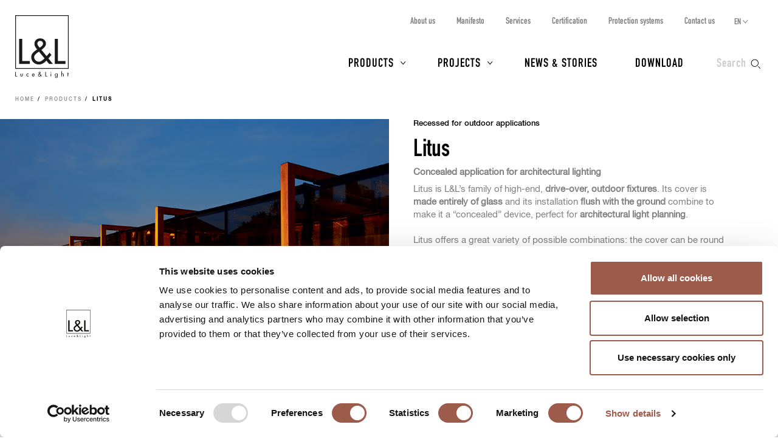

--- FILE ---
content_type: text/html; charset=UTF-8
request_url: https://www.lucelight.it/en/macrofamiglia.php/102686-litus?power=1
body_size: 10334
content:
<!DOCTYPE html>
<html lang="en">
<head>
<title>Litus - L&amp;L Luce&amp;Light</title>
<meta http-equiv="Content-Type" content="text/html; charset=UTF-8" />
<meta property="og:type" content="website">
<meta property="og:title" content="Litus - L&amp;L Luce&amp;Light" />
<meta property="og:url" content="https://www.lucelight.it/en/macrofamiglia.php/102686-litus" />
<meta property="og:image" content="https://www.lucelight.it/img/logo.svg" />
<meta property="og:description" content="Recessed for outdoor applications" />
<meta property="twitter:title" content="Litus - L&amp;L Luce&amp;Light" />
<meta property="twitter:image" content="https://www.lucelight.it/img/logo.svg" />
<meta property="twitter:description" content="Recessed for outdoor applications" />
<meta name="viewport" content="width=device-width,initial-scale=1.0,maximum-scale=1.0" />
<meta name="google-site-verification" content="-fYCtuHZOOLvgffN_PmW5pwWJtPEkup8O3r3P8nOyII" />
<meta name="author" content="https://www.webforma.it">
<link rel="canonical" href="https://www.lucelight.it/en/macrofamiglia.php/102686-litus" />
<link rel="alternate" href="https://www.lucelight.it/it/macrofamiglia.php/102686-litus" hreflang="it" />
<link rel="alternate" href="https://www.lucelight.it/de/macrofamiglia.php/102686-litus" hreflang="de" />
<link rel="alternate" href="https://www.lucelight.it/es/macrofamiglia.php/102686-litus" hreflang="es" />
<link rel="alternate" href="https://www.lucelight.it/fr/macrofamiglia.php/102686-litus" hreflang="fr" />
<link rel="alternate" href="https://www.lucelight.it/ru/macrofamiglia.php/102686-litus" hreflang="ru" />
<link rel="alternate" href="https://www.lucelight.it/en/macrofamiglia.php/102686-litus" hreflang="x-default" />
<link rel="preload" href="/css/stile-base.css" as="style" />
<link href="/css/fonts/lucelight/lucelight.css" media="screen" rel="stylesheet">
<link rel="preload" href="/css/stile-base.css" as="style" />
<link href="/css/fonts/oswald/install.css" media="screen" rel="stylesheet">
<link rel="preload" href="/css/stile-base.css" as="style" />
<link href="/css/stile-base.css" title="Default" media="screen" rel="stylesheet">
<link rel="preload" href="/js/bxslider/jquery.bxslider.css" as="style" />
<link rel="preload" href="/js/lity/lity.css" as="style" />
<link rel="preload" href="/js/easyautocomplete/easy-autocomplete.min.css" as="style" />
<link rel="preload" href="/css/stile-template.css" as="style" />
<link rel="preload" href="/css/style-print.css" as="style" />
<link rel="preload" href="/js/jquery.min.js" as="script">
<link rel="preload" href="/js/lib-lucelight.js" as="script" />
<link rel="preload" href="/js/menu-check.js" as="script" />
<link rel="preload" href="/js/menu-cerca.js" as="script" />
<link rel="preload" href="/js/menu-download.js" as="script" />
<link rel="preload" href="/js/menu-hover.js" as="script" />
<link rel="preload" href="/js/shrinkHeader.js" as="script" />
<link rel="preload" href="/js/bxslider/jquery.bxslider.min.js" as="script" />
<link rel="preload" href="/js/jquery.fitvids.js" as="script" />
<link rel="preload" href="/js/carousel-lucelight.js" as="script" />
<link rel="preload" href="/js/lity/lity.min.js" as="script" />
<link rel="preload" href="/js/immaginion.js" as="script" />
<link rel="preload" href="/js/macrofamiglie-hoverimg.js" as="script" />
<link rel="preload" href="/js/easyautocomplete/jquery.easy-autocomplete.min.js" as="script" />
<link href="/js/bxslider/jquery.bxslider.css" media="screen" rel="stylesheet">
<link href="/js/lity/lity.css" media="screen" rel="stylesheet">
<link href="/js/easyautocomplete/easy-autocomplete.min.css" media="screen" rel="stylesheet">
<link href="/css/stile-template.css" title="Default" media="screen" rel="stylesheet">
<link href="/css/style-print.css" title="Default" media="print" rel="stylesheet">
<script type="text/javascript" src="/js/jquery.min.js"></script>
<script type="text/javascript" src="/js/lib-lucelight.js"></script>
<script type="text/javascript" src="/js/menu-check.js"></script>
<script type="text/javascript" src="/js/menu-cerca.js"></script>
<script type="text/javascript" src="/js/menu-download.js"></script>
<script type="text/javascript" src="/js/menu-hover.js"></script>
<script type="text/javascript" src="/js/shrinkHeader.js"></script>
<script type="text/javascript" src="/js/bxslider/jquery.bxslider.min.js"></script>
<script type="text/javascript" src="/js/jquery.fitvids.js"></script>
<script type="text/javascript" src="/js/carousel-lucelight.js"></script>
<script type="text/javascript" src="/js/lity/lity.min.js"></script>
<script type="text/javascript" src="/js/immaginion.js"></script>
<script type="text/javascript" src="/js/macrofamiglie-hoverimg.js"></script>
<script type="text/javascript" src="/js/easyautocomplete/jquery.easy-autocomplete.min.js"></script>
<script type="text/javascript">$(function() {
inizializzaImmagini();

    controllaSliderRiquadriMultipliResponsive();
    $(window).resize(function() {
        controllaSliderRiquadriMultipliResponsive();
    });
    $('.scheda-macrofamiglia-elencofamiglie .visible-l tbody tr').click(function(e) {
        var href=$(this).find('a').attr('href');
        window.location.href=href;
    });

    $('.mappa-riquadro-macrofamiglia-prodotto').addClass('nascosto');
    $('.immagini-mappa .mappa-prodotto abbr').hover(function() {
        $(this).siblings('.mappa-riquadro-macrofamiglia-prodotto').removeClass('nascosto');
    }, function() {
        $(this).siblings('.mappa-riquadro-macrofamiglia-prodotto').addClass('nascosto');
    });
    $("#query-ricerca").easyAutocomplete({
    "url":function(phrase) { return "/search.php/" + phrase; },
    "requestDelay":500,
    "list":{
        "maxNumberOfElements":50,
        "onClickEvent": function() {
            $(".form-cerca").submit();
        }
    }
});
 });</script>
<link rel="shortcut icon" href="/img/lucelight-logo-96px.svg" />
<link rel="icon" href="/img/lucelight-logo-48x48.png" sizes="48x48" />
<link rel="icon" href="/img/lucelight-logo-96x96.png" sizes="96x96" />
<link rel="icon" href="/img/lucelight-logo-144x144.png" sizes="144x144" />
<meta name="description" content="Concealed application for architectural lighting
Litus is L&amp;amp;L’s family of high-end, drive-over, outdoor fixtures. Its cover is made entirely of glass and its installation flush with the ground combine to make it a “concealed” device, perfect for architectural light planning.Litus offers a great variety of possible combinations: the cover can be round or square, and there is a choice of wattages and power supply units, fixed or tiltable optics and LEDs with a colour rendering index of 80 or &amp;gt;90, as well as a wide range of optics to suit the chosen lighting solution. Anti-glare accessories complete the offer: a honeycomb louvre or a screen that is half transparent and half serigraphed black." />
<link rel="preconnect" href="https://www.googletagmanager.com/" crossorigin="anonymous" />
<link rel="dns-prefetch" href="https://www.googletagmanager.com/" />
<link rel="preconnect" href="https://static.hotjar.com/" crossorigin="anonymous" />
<link rel="dns-prefetch" href="https://static.hotjar.com/" />
<link rel="preconnect" href="https://snap.licdn.com/" crossorigin="anonymous" />
<link rel="dns-prefetch" href="https://snap.licdn.com/" />
<link rel="preconnect" href="https://connect.facebook.net/" crossorigin="anonymous" />
<link rel="dns-prefetch" href="https://connect.facebook.net/" />


<script>
window.dataLayer = window.dataLayer || [];
function gtag() {
    dataLayer.push(arguments);
}
gtag('set', 'url_passthrough', true);
</script>
<script>(function(w,d,s,l,i){w[l]=w[l]||[];w[l].push({'gtm.start':
new Date().getTime(),event:'gtm.js'});var f=d.getElementsByTagName(s)[0],
j=d.createElement(s),dl=l!='dataLayer'?'&l='+l:'';j.async=true;j.src=
'https://www.googletagmanager.com/gtm.js?id='+i+dl;f.parentNode.insertBefore(j,f);
})(window,document,'script','dataLayer','GTM-NCSXX5V');</script>
<script>
var _paq = window._paq = window._paq || [];
_paq.push(['enableHeartBeatTimer', 15]);
// _paq.push(['trackPageView']);
_paq.push(['enableLinkTracking']);
(function() {
var u="//stats.lucelight.it/";
_paq.push(['setTrackerUrl', u+'matomo.php']);
_paq.push(['setSiteId', '1']);
var d=document, g=d.createElement('script'), s=d.getElementsByTagName('script')[0];
g.async=true; g.src=u+'matomo.js'; s.parentNode.insertBefore(g,s);
})();
</script>

<script type="text/plain" src="/js/lucelight-statistics-scripts.js" async data-cookieconsent="statistics"></script>
<script type="text/plain" src="/js/lucelight-marketing-scripts.js" async data-cookieconsent="marketing"></script>
</head>

<body>
 <header id="header-main">
  <div id="nav-top-cont">
  <span class="logo"><a href="/en/"><img src="/img/logo.svg" alt="L&amp;L Luce&amp;Light" width="89" height="103" /></a></span>
       <div class="cerca">
           <input type="checkbox" id="cerca-handler" name="cerca-handler">
           <label for="cerca-handler"><span class="testo">Search</span><span class="icona"></span></label>
           <form action="/en/search.php" method="get" class="form-cerca">
               <div id="form-cerca-text">
                   <div class="container">
                       <input id="query-ricerca" type="text" name="q" placeholder="Search for product or code" value="" maxlength="200" class="with-placeholder" spellcheck="false" />
                       <label for="query-ricerca" class="sr-only">Search for product or code</label>
                       <input id="send" type="submit" value="" />
                       <label for="send" class="sr-only">Search</label>
                   </div>
               </div>
               <div id="search-engine-hidden">
                   <input type="hidden" name="send" value="search" />
               </div>
           </form>
           <div id="cerca-overlay"></div>
      </div>
   <nav class="nav-rapida">
    <ul>
     <li><a href="/en/azienda.php">About us</a></li>
     <li><a href="/en/manifesto.php">Manifesto</a></li>
     <li><a href="/en/servizi.php">Services</a></li>
     <li><a href="/en/certificazioni.php">Certification</a></li>
     <li><a href="/en/sistemi-protezione.php">Protection systems</a></li>
     <li><a href="/en/contatti.php">Contact us</a></li>
    </ul>
   </nav>
   <input type="checkbox" id="nav-top-handler" value="t" />
   <label for="nav-top-handler"><span></span></label>
    <nav class="nav-lingue">
    <span>en</span>
    <input type="checkbox" id="nav-lingue-handler">
    <label for="nav-lingue-handler"><span></span></label>
     <ul><li><a href="/it/" title="Italiano">IT</a></li><li class="sel"><a href="/en/" title="English">EN</a></li><li><a href="/es/" title="Español">ES</a></li><li><a href="/de/" title="Deutsch">DE</a></li><li><a href="/fr/" title="Français">FR</a></li><li><a href="/ru/" title="Русский">RU</a></li></ul>
    </nav>
   <nav id="nav-top" class="nav-js">
   <ul>
    <li id="menu-prodotti" class="con-figli principale">
     <div class="overlay"></div>
     <input name="apri-menu-prodotti" id="apri-menu-prodotti" type="checkbox">
     <label for="apri-menu-prodotti"><span></span></label>
     <a href="/en/prodotti.php">Products</a>
     <div id="nav-riquadri-prodotti" class="nav-riquadri">
          <ul id="nav-prodotti" class="container">
             <li class="con-img">
                 <a href="/en/prodotti.php?amb=1">
                     <picture>
                         <source srcset="/img/webp/menu-prodotti-interni.webp" sizes="500w" type="image/webp">
                         <source srcset="/img/jpeg/menu-prodotti-interni.jpg" sizes="500w" type="image/jpeg">
                         <img src="/img/jpeg/menu-prodotti-interni.jpg" width="500" height="418" alt="" />
                     </picture>
                     <h3>Indoor lighting</h3>
                 </a>
                  </li><li class="con-img">
                      <a href="/en/prodotti.php?amb=2">
                          <picture>
                              <source srcset="/img/webp/menu-prodotti-esterni.webp" sizes="500w" type="image/webp">
                              <source srcset="/img/jpeg/menu-prodotti-esterni.jpg" sizes="500w" type="image/jpeg">
                              <img src="/img/jpeg/menu-prodotti-esterni.jpg" width="500" height="418" alt="" />
                          </picture>
                          <h3>Outdoor lighting</h3>
                      </a>
                  </li><li class="con-img">
                      <a href="/en/prodotti.php?amb=3">
                          <picture>
                              <source srcset="/img/webp/menu-prodotti-immersione.webp" sizes="500w" type="image/webp">
                              <source srcset="/img/jpeg/menu-prodotti-immersione.jpg" sizes="500w" type="image/jpeg">
                              <img src="/img/jpeg/menu-prodotti-immersione.jpg" width="500" height="418" alt="" />
                          </picture>
                          <h3>Underwater lighting</h3>
                      </a>
           </li><li class="tutti"><a href="/en/prodotti.php"><h3>All lighting products</h3></a>
           </li><li class="altro"><a href="/en/accessori.php"><h3>Accessories</h3></a>
           </li><li class="altro"><a href="/en/alimentatori.php"><h3>Power supply units</h3></a>
           </li><li class="altro"><a href="/en/controllers.php"><h3>Control gear</h3></a>
           </li><li class="altro"><a href="/en/elettroniche.php"><h3>Control input</h3></a>
           </li>
          </ul>
     </div>
    </li>
    <li id="menu-progetti" class="con-figli principale">
     <div class="overlay"></div>
     <input name="apri-menu-progetti" id="apri-menu-progetti" type="checkbox" /><label for="apri-menu-progetti"><span></span></label>
      <a href="/en/progetti.php">Projects</a>
     <div id="nav-riquadri-progetti" class="nav-riquadri">
      <ul id="nav-progetti" class="container">
        <li>
            <a href="/en/progetti.php?p=9356">
                <picture>
                    <source srcset="/file/webp/400x225/applprog-9356.webp" sizes="400w" type="image/webp">
                    <source srcset="/file/jpeg/400x225/applprog-9356.jpg" sizes="400w" type="image/jpeg">
                    <img src="/file/applprog-9356.jpg" width="400" height="225" alt="" />
                </picture>
                <h3>Facades</h3>
            </a>
        </li>
        <li>
            <a href="/en/progetti.php?p=9355">
                <picture>
                    <source srcset="/file/webp/400x225/applprog-9355.webp" sizes="400w" type="image/webp">
                    <source srcset="/file/jpeg/400x225/applprog-9355.jpg" sizes="400w" type="image/jpeg">
                    <img src="/file/applprog-9355.jpg" width="400" height="225" alt="" />
                </picture>
                <h3>Paths and steps</h3>
            </a>
        </li>
        <li>
            <a href="/en/progetti.php?p=9357">
                <picture>
                    <source srcset="/file/webp/400x225/applprog-9357.webp" sizes="400w" type="image/webp">
                    <source srcset="/file/jpeg/400x225/applprog-9357.jpg" sizes="400w" type="image/jpeg">
                    <img src="/file/applprog-9357.jpg" width="400" height="225" alt="" />
                </picture>
                <h3>Gardens and Landscape</h3>
            </a>
        </li>
        <li>
            <a href="/en/progetti.php?p=9358">
                <picture>
                    <source srcset="/file/webp/400x225/applprog-9358.webp" sizes="400w" type="image/webp">
                    <source srcset="/file/jpeg/400x225/applprog-9358.jpg" sizes="400w" type="image/jpeg">
                    <img src="/file/applprog-9358.jpg" width="400" height="225" alt="" />
                </picture>
                <h3>Fountains and swimming pools</h3>
            </a>
        </li>
        <li>
            <a href="/en/progetti.php?p=9359">
                <picture>
                    <source srcset="/file/webp/400x225/applprog-9359.webp" sizes="400w" type="image/webp">
                    <source srcset="/file/jpeg/400x225/applprog-9359.jpg" sizes="400w" type="image/jpeg">
                    <img src="/file/applprog-9359.jpg" width="400" height="225" alt="" />
                </picture>
                <h3>Wellness</h3>
            </a>
        </li>
        <li>
            <a href="/en/progetti.php?p=116736">
                <picture>
                    <source srcset="/file/webp/400x225/applprog-116736.webp" sizes="400w" type="image/webp">
                    <source srcset="/file/jpeg/400x225/applprog-116736.jpg" sizes="400w" type="image/jpeg">
                    <img src="/file/applprog-116736.jpg" width="400" height="225" alt="" />
                </picture>
                <h3>Churches</h3>
            </a>
        </li>
        <li>
            <a href="/en/progetti.php?p=116770">
                <picture>
                    <source srcset="/file/webp/400x225/applprog-116770.webp" sizes="400w" type="image/webp">
                    <source srcset="/file/jpeg/400x225/applprog-116770.jpg" sizes="400w" type="image/jpeg">
                    <img src="/file/applprog-116770.jpg" width="400" height="225" alt="" />
                </picture>
                <h3>Museums and exhibitions</h3>
            </a>
        </li>
<li class="tutti"><a href="/en/progetti.php"><h3>All projects</h3></a>
      </li>
     </ul>
    </div>
    </li>
    <li class="principale"><a href="/en/notizie.php">News &amp; Stories</a></li>
    <li class="principale"><a href="/en/download.php">Download</a></li>
    <li><a href="/en/contatti.php">Contact us</a></li>
    <li><a href="/en/azienda.php">About us</a></li>
    <li><a href="/en/manifesto.php">Manifesto</a></li>
    <li><a href="/en/servizi.php">Services</a></li>
    <li><a href="/en/certificazioni.php">Certification</a></li>
    <li><a href="/en/sistemi-protezione.php">Protection systems</a></li>
    <li><a href="/en/lavoraconnoi.php">Work with us</a></li>
   </ul>
   <div class="nav-social">
    <a href="https://www.facebook.com/LLucelight?ref=hl" target="_blank" rel="nofollow noreferrer"><img src="/img/facebook-grigio.svg" alt="Facebook" width="7" height="15" /></a>
    <a href="https://www.linkedin.com/company/2378582" target="_blank" rel="nofollow noreferrer"><img src="/img/linkedin-grigio.svg" alt="Linkedin" width="17" height="16" /></a>
    <a href="https://www.instagram.com/llucelight/" target="_blank" rel="nofollow noreferrer"><img src="/img/instagram-grigio.svg" alt="Instagram" width="16" height="16" /></a>
    <a href="https://www.pinterest.com/llucelight/" target="_blank" rel="nofollow noreferrer"><img src="/img/pinterest-grigio.svg" alt="Pinterest" width="13" height="16" /></a>
    <a href="https://vimeo.com/lucelight" target="_blank" rel="nofollow noreferrer"><img src="/img/vimeo-grigio.svg" alt="Vimeo" width="18" height="16" /></a>
   </div>
  </nav>
  </div>
   </header>
<nav class="traccia"><ul>
<li><a href="/en/">Home</a></li>
<li><a href="/en/prodotti.php">Products</a></li>
<li><strong>Litus</strong></li>
</ul>
</nav><section class="s-standard scheda-famiglia scheda-macrofamiglia">
<article class="scheda-descrizione">
 <div class="clearfix">
  <div class="col-m-6 scheda-foto">
<img alt="" src="/file/mfamfotocop-102686.jpg" width="900" height="675" /><div class="didascalia"><p>Cascina Ranverso, Buttigliera Alta, Turin, Italy<br /><strong>Light planning by /</strong> Susanna Antico Lighting Design Studio</p></div>
  </div>
  <div class="col-m-6 scheda-testo">
   <h4><a class="invisible-link" href="/en/prodotti-categorie.php/3934">Recessed for outdoor applications</a></h4>
   <h1>Litus</h1>
   <div class="testo">
   <h2>Concealed application for architectural lighting</h2>
<p>Litus is L&amp;L’s family of high-end, <strong>drive-over, outdoor fixtures</strong>. Its cover is <strong>made entirely of glass</strong> and its installation <strong>flush with the ground</strong> combine to make it a “concealed” device, perfect for <strong>architectural light planning</strong>.<br /><br />Litus offers a great variety of possible combinations: the cover can be round or square, and there is a choice of wattages and power supply units, fixed or tiltable optics and LEDs with a <strong>colour rendering index</strong> of 80 or &gt;90, as well as a <strong>wide range of optics</strong> to suit the chosen lighting solution. <strong>Anti-glare accessories</strong> complete the offer: a honeycomb louvre or a screen that is half transparent and half serigraphed black.</p>   </div>
     <div class="pulsanti visible-s visible-l visible-x visible-u">
        <a href="/media/prodotti/mf_brochure/litus_brochure_en.pdf" class="pulsante pulsante-download" target="_blank"><span class="icona-pulsante"></span><span class="testo-pulsante">Download brochure</span></a><a class="pulsante pulsante-c2 pulsante-info" href="/en/info.php/macrofam?id=102686" rel="nofollow"><span class="icona-pulsante"></span><span class="testo-pulsante">Request info</span></a>  </div>
 </div>
 </div>
 <div class="pulsanti visible-m container-fluid">
     <a href="/media/prodotti/mf_brochure/litus_brochure_en.pdf" class="pulsante pulsante-download" target="_blank"><span class="icona-pulsante"></span><span class="testo-pulsante">Download brochure</span></a><a class="pulsante pulsante-c2 pulsante-info" href="/en/info.php/macrofam?id=102686" rel="nofollow"><span class="icona-pulsante"></span><span class="testo-pulsante">Request info</span></a> </div>
</article>
<article class="sfondo-1 scheda-elencofamiglie">
 <div class="container container-fluid">
  <div class="scheda-macrofamiglia-elencofamiglie">
      <ul>
 <li id="famiglia-litus1">
     <!-- HTML solo desktop -->
     <div class="row visible-l visible-x visible-u">
         <div class="col-l-3 macrofamiglia-immagine">
             <h2><img src="/file/icona-3934.svg" alt="" width="30" height="30" /> Litus 1</h2>
        <picture class="placeholder visibile">
            <source srcset="/media/prodotti/placeholder450x450.webp" sizes="450w" media="(min-width:981px)" type="image/webp">
            <source srcset="/media/prodotti/placeholder450x450.png" sizes="450w" media="(min-width:981px)" type="image/png">
            <img src="/media/prodotti/placeholder450x450.png" alt="" width="450" height="450">
        </picture>
        <div id="prodf-108305" class="foto-prodotto">
<picture class="foto-prodotto-off visibile">
<source srcset="/media/prodotti/foto/webp/450x450/litus_1.0_famiglia.webp" sizes="450w" media ="(min-width:981px)" type="image/webp">
<source srcset="/media/prodotti/foto/jpeg/450x450/litus_1.0_famiglia.jpg" sizes="450w" media ="(min-width:981px)" type="image/jpeg">
<img src="/media/prodotti/foto/jpeg/450x450/litus_1.0_famiglia.jpg" alt="" data-src="/media/prodotti/foto/jpeg/450x450/litus_1.0_famiglia.jpg" width="450" height="450" />
</picture>
<picture class="foto-prodotto-on nascosto">
<source srcset="/media/prodotti/foto/webp/450x450/litus_1.0_famiglia_on.webp" sizes="450w" media ="(min-width:981px)" type="image/webp">
<source srcset="/media/prodotti/foto/jpeg/450x450/litus_1.0_famiglia_on.jpg" sizes="450w" media ="(min-width:981px)" type="image/jpeg">
<img src="/media/prodotti/foto/jpeg/450x450/litus_1.0_famiglia_on.jpg" alt="" data-src="/media/prodotti/foto/jpeg/450x450/litus_1.0_famiglia_on.jpg" width="450" height="450" />
</picture>
</div>
<div id="prodf-108306" class="foto-prodotto">
<picture class="foto-prodotto-off nascosto">
<source srcset="/media/prodotti/foto/webp/450x450/litus_1.1_famiglia.webp" sizes="450w" media ="(min-width:981px)" type="image/webp">
<source srcset="/media/prodotti/foto/jpeg/450x450/litus_1.1_famiglia.jpg" sizes="450w" media ="(min-width:981px)" type="image/jpeg">
<img src="/media/prodotti/foto/jpeg/450x450/litus_1.1_famiglia.jpg" alt="" data-src="/media/prodotti/foto/jpeg/450x450/litus_1.1_famiglia.jpg" width="450" height="450" />
</picture>
<picture class="foto-prodotto-on nascosto">
<source srcset="/media/prodotti/foto/webp/450x450/litus_1.1_famiglia_on.webp" sizes="450w" media ="(min-width:981px)" type="image/webp">
<source srcset="/media/prodotti/foto/jpeg/450x450/litus_1.1_famiglia_on.jpg" sizes="450w" media ="(min-width:981px)" type="image/jpeg">
<img src="/media/prodotti/foto/jpeg/450x450/litus_1.1_famiglia_on.jpg" alt="" data-src="/media/prodotti/foto/jpeg/450x450/litus_1.1_famiglia_on.jpg" width="450" height="450" />
</picture>
</div>
<div id="prodf-108307" class="foto-prodotto">
<picture class="foto-prodotto-off nascosto">
<source srcset="/media/prodotti/foto/webp/450x450/litus_1.6_famiglia.webp" sizes="450w" media ="(min-width:981px)" type="image/webp">
<source srcset="/media/prodotti/foto/jpeg/450x450/litus_1.6_famiglia.jpg" sizes="450w" media ="(min-width:981px)" type="image/jpeg">
<img src="/media/prodotti/foto/jpeg/450x450/litus_1.6_famiglia.jpg" alt="" data-src="/media/prodotti/foto/jpeg/450x450/litus_1.6_famiglia.jpg" width="450" height="450" />
</picture>
<picture class="foto-prodotto-on nascosto">
<source srcset="/media/prodotti/foto/webp/450x450/litus_1.6_famiglia_on.webp" sizes="450w" media ="(min-width:981px)" type="image/webp">
<source srcset="/media/prodotti/foto/jpeg/450x450/litus_1.6_famiglia_on.jpg" sizes="450w" media ="(min-width:981px)" type="image/jpeg">
<img src="/media/prodotti/foto/jpeg/450x450/litus_1.6_famiglia_on.jpg" alt="" data-src="/media/prodotti/foto/jpeg/450x450/litus_1.6_famiglia_on.jpg" width="450" height="450" />
</picture>
</div>
<div id="prodf-108308" class="foto-prodotto">
<picture class="foto-prodotto-off nascosto">
<source srcset="/media/prodotti/foto/webp/450x450/litus_1.7_famiglia.webp" sizes="450w" media ="(min-width:981px)" type="image/webp">
<source srcset="/media/prodotti/foto/jpeg/450x450/litus_1.7_famiglia.jpg" sizes="450w" media ="(min-width:981px)" type="image/jpeg">
<img src="/media/prodotti/foto/jpeg/450x450/litus_1.7_famiglia.jpg" alt="" data-src="/media/prodotti/foto/jpeg/450x450/litus_1.7_famiglia.jpg" width="450" height="450" />
</picture>
<picture class="foto-prodotto-on nascosto">
<source srcset="/media/prodotti/foto/webp/450x450/litus_1.7_famiglia_on.webp" sizes="450w" media ="(min-width:981px)" type="image/webp">
<source srcset="/media/prodotti/foto/jpeg/450x450/litus_1.7_famiglia_on.jpg" sizes="450w" media ="(min-width:981px)" type="image/jpeg">
<img src="/media/prodotti/foto/jpeg/450x450/litus_1.7_famiglia_on.jpg" alt="" data-src="/media/prodotti/foto/jpeg/450x450/litus_1.7_famiglia_on.jpg" width="450" height="450" />
</picture>
</div>
        </div>
        <div class="col-l-9 macrofamiglia-elencofamiglie">
            <table>
                <thead>
                    <tr>
                        <th>Version</th>
                        <th>Power</th><th>Power supply</th><th>LED colour</th><th>Optics</th>                        <th></th>
                    </tr>
                </thead>
                <tbody>
                <tr id="prodr-108305">
<td><a href="/en/prodotto.php/108305">Litus 1.0</a></td><td>max 2W</td><td>max 700mA</td><td>2700K, 3000K, 4000K</td><td>fixed optics</td><td><a class="pulsante" href="/en/prodotto.php/108305" rel="nofollow">Details</a></tr>
<tr id="prodr-108306">
<td><a href="/en/prodotto.php/108306">Litus 1.1</a></td><td>max 2W</td><td>max 700mA</td><td>2700K, 3000K, 4000K</td><td>fixed optics</td><td><a class="pulsante" href="/en/prodotto.php/108306" rel="nofollow">Details</a></tr>
<tr id="prodr-108307">
<td><a href="/en/prodotto.php/108307">Litus 1.6</a></td><td>2,5W, 3,5W</td><td>24Vdc</td><td>2700K, 3000K, 4000K</td><td>fixed optics</td><td><a class="pulsante" href="/en/prodotto.php/108307" rel="nofollow">Details</a></tr>
<tr id="prodr-108308">
<td><a href="/en/prodotto.php/108308">Litus 1.7</a></td><td>2,5W, 3,5W</td><td>24Vdc</td><td>2700K, 3000K, 4000K</td><td>fixed optics</td><td><a class="pulsante" href="/en/prodotto.php/108308" rel="nofollow">Details</a></tr>
                </tbody>
            </table>
        </div>
    </div>
    <!-- HTML solo mobile -->
  <div class="macrofamiglia-elencofamiglie visible-s visible-m">
      <h2><img src="/file/icona-3934.svg" alt="" width="30" height="30" /> Litus 1</h2>
      <div class="macrofamiglia-elencofamiglie-container">
<div class="row"><div class="col-m-6"><a href="/en/prodotto.php/108305" data-on="/media/prodotti/foto/litus_1.0_famiglia_on.jpg"><picture>
<source srcset="/media/prodotti/foto/webp/450x450/litus_1.0_famiglia.webp" sizes="450w" media ="(max-width:450px)" type="image/webp">
<source srcset="/media/prodotti/foto/webp/900x900/litus_1.0_famiglia.webp" sizes="900w" media ="(min-width:451px) and (max-width:767px)" type="image/webp">
<source srcset="/media/prodotti/foto/jpeg/450x450/litus_1.0_famiglia.jpg" sizes="450w" media ="(max-width:450px)" type="image/jpeg">
<source srcset="/media/prodotti/foto/jpeg/900x900/litus_1.0_famiglia.jpg" sizes="900w" media ="(min-width:451px) and (max-width:767px)" type="image/jpeg">
<img src="/media/prodotti/foto/jpeg/900x900/litus_1.0_famiglia.jpg" alt="" data-src="/media/prodotti/foto/jpeg/900x900/litus_1.0_famiglia.jpg" width="900" height="900" />
</picture>
</a><ul id="prodl-108305" class="container-fluid">
<li class="row"><strong class="col-s-6">Version</strong><span class="col-s-6">Litus 1.0</span></li>
<li class="row"><strong class="col-s-6">Dimensions</strong><span class="col-s-6">Ø48x63 mm</span></li>
<li class="row"><strong class="col-s-6">Power</strong><span class="col-s-6">max 2W</span></li>
<li class="row"><strong class="col-s-6">Power supply</strong><span class="col-s-6">max 700mA</span></li>
<li class="row"><strong class="col-s-6">LED colour</strong><span class="col-s-6">2700K, 3000K, 4000K</span></li>
</ul>
<a class="pulsante" href="/en/prodotto.php/108305">Details</a></div>
<div class="col-m-6"><a href="/en/prodotto.php/108306" data-on="/media/prodotti/foto/litus_1.1_famiglia_on.jpg"><picture>
<source srcset="/media/prodotti/foto/webp/450x450/litus_1.1_famiglia.webp" sizes="450w" media ="(max-width:450px)" type="image/webp">
<source srcset="/media/prodotti/foto/webp/900x900/litus_1.1_famiglia.webp" sizes="900w" media ="(min-width:451px) and (max-width:767px)" type="image/webp">
<source srcset="/media/prodotti/foto/jpeg/450x450/litus_1.1_famiglia.jpg" sizes="450w" media ="(max-width:450px)" type="image/jpeg">
<source srcset="/media/prodotti/foto/jpeg/900x900/litus_1.1_famiglia.jpg" sizes="900w" media ="(min-width:451px) and (max-width:767px)" type="image/jpeg">
<img src="/media/prodotti/foto/jpeg/900x900/litus_1.1_famiglia.jpg" alt="" data-src="/media/prodotti/foto/jpeg/900x900/litus_1.1_famiglia.jpg" width="900" height="900" />
</picture>
</a><ul id="prodl-108306" class="container-fluid">
<li class="row"><strong class="col-s-6">Version</strong><span class="col-s-6">Litus 1.1</span></li>
<li class="row"><strong class="col-s-6">Dimensions</strong><span class="col-s-6">47x47x63 mm</span></li>
<li class="row"><strong class="col-s-6">Power</strong><span class="col-s-6">max 2W</span></li>
<li class="row"><strong class="col-s-6">Power supply</strong><span class="col-s-6">max 700mA</span></li>
<li class="row"><strong class="col-s-6">LED colour</strong><span class="col-s-6">2700K, 3000K, 4000K</span></li>
</ul>
<a class="pulsante" href="/en/prodotto.php/108306">Details</a></div>
</div>
<div class="row"><div class="col-m-6"><a href="/en/prodotto.php/108307" data-on="/media/prodotti/foto/litus_1.6_famiglia_on.jpg"><picture>
<source srcset="/media/prodotti/foto/webp/450x450/litus_1.6_famiglia.webp" sizes="450w" media ="(max-width:450px)" type="image/webp">
<source srcset="/media/prodotti/foto/webp/900x900/litus_1.6_famiglia.webp" sizes="900w" media ="(min-width:451px) and (max-width:767px)" type="image/webp">
<source srcset="/media/prodotti/foto/jpeg/450x450/litus_1.6_famiglia.jpg" sizes="450w" media ="(max-width:450px)" type="image/jpeg">
<source srcset="/media/prodotti/foto/jpeg/900x900/litus_1.6_famiglia.jpg" sizes="900w" media ="(min-width:451px) and (max-width:767px)" type="image/jpeg">
<img src="/media/prodotti/foto/jpeg/900x900/litus_1.6_famiglia.jpg" alt="" data-src="/media/prodotti/foto/jpeg/900x900/litus_1.6_famiglia.jpg" width="900" height="900" />
</picture>
</a><ul id="prodl-108307" class="container-fluid">
<li class="row"><strong class="col-s-6">Version</strong><span class="col-s-6">Litus 1.6</span></li>
<li class="row"><strong class="col-s-6">Dimensions</strong><span class="col-s-6">Ø48x63 mm</span></li>
<li class="row"><strong class="col-s-6">Power</strong><span class="col-s-6">2,5W, 3,5W</span></li>
<li class="row"><strong class="col-s-6">Power supply</strong><span class="col-s-6">24Vdc</span></li>
<li class="row"><strong class="col-s-6">LED colour</strong><span class="col-s-6">2700K, 3000K, 4000K</span></li>
</ul>
<a class="pulsante" href="/en/prodotto.php/108307">Details</a></div>
<div class="col-m-6"><a href="/en/prodotto.php/108308" data-on="/media/prodotti/foto/litus_1.7_famiglia_on.jpg"><picture>
<source srcset="/media/prodotti/foto/webp/450x450/litus_1.7_famiglia.webp" sizes="450w" media ="(max-width:450px)" type="image/webp">
<source srcset="/media/prodotti/foto/webp/900x900/litus_1.7_famiglia.webp" sizes="900w" media ="(min-width:451px) and (max-width:767px)" type="image/webp">
<source srcset="/media/prodotti/foto/jpeg/450x450/litus_1.7_famiglia.jpg" sizes="450w" media ="(max-width:450px)" type="image/jpeg">
<source srcset="/media/prodotti/foto/jpeg/900x900/litus_1.7_famiglia.jpg" sizes="900w" media ="(min-width:451px) and (max-width:767px)" type="image/jpeg">
<img src="/media/prodotti/foto/jpeg/900x900/litus_1.7_famiglia.jpg" alt="" data-src="/media/prodotti/foto/jpeg/900x900/litus_1.7_famiglia.jpg" width="900" height="900" />
</picture>
</a><ul id="prodl-108308" class="container-fluid">
<li class="row"><strong class="col-s-6">Version</strong><span class="col-s-6">Litus 1.7</span></li>
<li class="row"><strong class="col-s-6">Dimensions</strong><span class="col-s-6">47x47x63 mm</span></li>
<li class="row"><strong class="col-s-6">Power</strong><span class="col-s-6">2,5W, 3,5W</span></li>
<li class="row"><strong class="col-s-6">Power supply</strong><span class="col-s-6">24Vdc</span></li>
<li class="row"><strong class="col-s-6">LED colour</strong><span class="col-s-6">2700K, 3000K, 4000K</span></li>
</ul>
<a class="pulsante" href="/en/prodotto.php/108308">Details</a></div>
</div>
    </div>
    </div>
 </li>

 <li id="famiglia-litus2">
     <!-- HTML solo desktop -->
     <div class="row visible-l visible-x visible-u">
         <div class="col-l-3 macrofamiglia-immagine">
             <h2><img src="/file/icona-3934.svg" alt="" width="30" height="30" /> Litus 2</h2>
        <picture class="placeholder visibile">
            <source srcset="/media/prodotti/placeholder450x450.webp" sizes="450w" media="(min-width:981px)" type="image/webp">
            <source srcset="/media/prodotti/placeholder450x450.png" sizes="450w" media="(min-width:981px)" type="image/png">
            <img src="/media/prodotti/placeholder450x450.png" alt="" width="450" height="450">
        </picture>
        <div id="prodf-108309" class="foto-prodotto">
<picture class="foto-prodotto-off visibile">
<source srcset="/media/prodotti/foto/webp/450x450/litus_2.4_famiglia.webp" sizes="450w" media ="(min-width:981px)" type="image/webp">
<source srcset="/media/prodotti/foto/jpeg/450x450/litus_2.4_famiglia.jpg" sizes="450w" media ="(min-width:981px)" type="image/jpeg">
<img src="/media/prodotti/foto/jpeg/450x450/litus_2.4_famiglia.jpg" alt="" data-src="/media/prodotti/foto/jpeg/450x450/litus_2.4_famiglia.jpg" width="450" height="450" />
</picture>
<picture class="foto-prodotto-on nascosto">
<source srcset="/media/prodotti/foto/webp/450x450/litus_2.4_famiglia_on.webp" sizes="450w" media ="(min-width:981px)" type="image/webp">
<source srcset="/media/prodotti/foto/jpeg/450x450/litus_2.4_famiglia_on.jpg" sizes="450w" media ="(min-width:981px)" type="image/jpeg">
<img src="/media/prodotti/foto/jpeg/450x450/litus_2.4_famiglia_on.jpg" alt="" data-src="/media/prodotti/foto/jpeg/450x450/litus_2.4_famiglia_on.jpg" width="450" height="450" />
</picture>
</div>
<div id="prodf-108310" class="foto-prodotto">
<picture class="foto-prodotto-off nascosto">
<source srcset="/media/prodotti/foto/webp/450x450/litus_2.5_famiglia.webp" sizes="450w" media ="(min-width:981px)" type="image/webp">
<source srcset="/media/prodotti/foto/jpeg/450x450/litus_2.5_famiglia.jpg" sizes="450w" media ="(min-width:981px)" type="image/jpeg">
<img src="/media/prodotti/foto/jpeg/450x450/litus_2.5_famiglia.jpg" alt="" data-src="/media/prodotti/foto/jpeg/450x450/litus_2.5_famiglia.jpg" width="450" height="450" />
</picture>
<picture class="foto-prodotto-on nascosto">
<source srcset="/media/prodotti/foto/webp/450x450/litus_2.5_famiglia_on.webp" sizes="450w" media ="(min-width:981px)" type="image/webp">
<source srcset="/media/prodotti/foto/jpeg/450x450/litus_2.5_famiglia_on.jpg" sizes="450w" media ="(min-width:981px)" type="image/jpeg">
<img src="/media/prodotti/foto/jpeg/450x450/litus_2.5_famiglia_on.jpg" alt="" data-src="/media/prodotti/foto/jpeg/450x450/litus_2.5_famiglia_on.jpg" width="450" height="450" />
</picture>
</div>
<div id="prodf-108311" class="foto-prodotto">
<picture class="foto-prodotto-off nascosto">
<source srcset="/media/prodotti/foto/webp/450x450/litus_2.8_famiglia.webp" sizes="450w" media ="(min-width:981px)" type="image/webp">
<source srcset="/media/prodotti/foto/jpeg/450x450/litus_2.8_famiglia.jpg" sizes="450w" media ="(min-width:981px)" type="image/jpeg">
<img src="/media/prodotti/foto/jpeg/450x450/litus_2.8_famiglia.jpg" alt="" data-src="/media/prodotti/foto/jpeg/450x450/litus_2.8_famiglia.jpg" width="450" height="450" />
</picture>
<picture class="foto-prodotto-on nascosto">
<source srcset="/media/prodotti/foto/webp/450x450/litus_2.8_famiglia_on.webp" sizes="450w" media ="(min-width:981px)" type="image/webp">
<source srcset="/media/prodotti/foto/jpeg/450x450/litus_2.8_famiglia_on.jpg" sizes="450w" media ="(min-width:981px)" type="image/jpeg">
<img src="/media/prodotti/foto/jpeg/450x450/litus_2.8_famiglia_on.jpg" alt="" data-src="/media/prodotti/foto/jpeg/450x450/litus_2.8_famiglia_on.jpg" width="450" height="450" />
</picture>
</div>
<div id="prodf-108312" class="foto-prodotto">
<picture class="foto-prodotto-off nascosto">
<source srcset="/media/prodotti/foto/webp/450x450/litus_2.9_famiglia.webp" sizes="450w" media ="(min-width:981px)" type="image/webp">
<source srcset="/media/prodotti/foto/jpeg/450x450/litus_2.9_famiglia.jpg" sizes="450w" media ="(min-width:981px)" type="image/jpeg">
<img src="/media/prodotti/foto/jpeg/450x450/litus_2.9_famiglia.jpg" alt="" data-src="/media/prodotti/foto/jpeg/450x450/litus_2.9_famiglia.jpg" width="450" height="450" />
</picture>
<picture class="foto-prodotto-on nascosto">
<source srcset="/media/prodotti/foto/webp/450x450/litus_2.9_famiglia_on.webp" sizes="450w" media ="(min-width:981px)" type="image/webp">
<source srcset="/media/prodotti/foto/jpeg/450x450/litus_2.9_famiglia_on.jpg" sizes="450w" media ="(min-width:981px)" type="image/jpeg">
<img src="/media/prodotti/foto/jpeg/450x450/litus_2.9_famiglia_on.jpg" alt="" data-src="/media/prodotti/foto/jpeg/450x450/litus_2.9_famiglia_on.jpg" width="450" height="450" />
</picture>
</div>
        </div>
        <div class="col-l-9 macrofamiglia-elencofamiglie">
            <table>
                <thead>
                    <tr>
                        <th>Version</th>
                        <th>Power</th><th>Power supply</th><th>LED colour</th><th>Optics</th>                        <th></th>
                    </tr>
                </thead>
                <tbody>
                <tr id="prodr-108309">
<td><a href="/en/prodotto.php/108309">Litus 2.4</a></td><td>3.5W (5° optics), 5W, 7W; RGB: max 7W</td><td>24Vdc; RGB: max 700mA</td><td>2700K, 3000K, 4000K, RGB</td><td>fixed optics</td><td><a class="pulsante" href="/en/prodotto.php/108309" rel="nofollow">Details</a></tr>
<tr id="prodr-108310">
<td><a href="/en/prodotto.php/108310">Litus 2.5</a></td><td>3.5W (5° optics), 5W, 7W; RGB: max 7W</td><td>24Vdc; RGB: max 700mA</td><td>2700K, 3000K, 4000K, RGB</td><td>fixed optics</td><td><a class="pulsante" href="/en/prodotto.php/108310" rel="nofollow">Details</a></tr>
<tr id="prodr-108311">
<td><a href="/en/prodotto.php/108311">Litus 2.8</a></td><td>2,5W, 3,5W</td><td>24Vdc</td><td>2700K, 3000K, 4000K</td><td>tiltable optics</td><td><a class="pulsante" href="/en/prodotto.php/108311" rel="nofollow">Details</a></tr>
<tr id="prodr-108312">
<td><a href="/en/prodotto.php/108312">Litus 2.9</a></td><td>2,5W, 3,5W</td><td>24Vdc</td><td>2700K, 3000K, 4000K</td><td>tiltable optics</td><td><a class="pulsante" href="/en/prodotto.php/108312" rel="nofollow">Details</a></tr>
                </tbody>
            </table>
        </div>
    </div>
    <!-- HTML solo mobile -->
  <div class="macrofamiglia-elencofamiglie visible-s visible-m">
      <h2><img src="/file/icona-3934.svg" alt="" width="30" height="30" /> Litus 2</h2>
      <div class="macrofamiglia-elencofamiglie-container">
<div class="row"><div class="col-m-6"><a href="/en/prodotto.php/108309" data-on="/media/prodotti/foto/litus_2.4_famiglia_on.jpg"><picture>
<source srcset="/media/prodotti/foto/webp/450x450/litus_2.4_famiglia.webp" sizes="450w" media ="(max-width:450px)" type="image/webp">
<source srcset="/media/prodotti/foto/webp/900x900/litus_2.4_famiglia.webp" sizes="900w" media ="(min-width:451px) and (max-width:767px)" type="image/webp">
<source srcset="/media/prodotti/foto/jpeg/450x450/litus_2.4_famiglia.jpg" sizes="450w" media ="(max-width:450px)" type="image/jpeg">
<source srcset="/media/prodotti/foto/jpeg/900x900/litus_2.4_famiglia.jpg" sizes="900w" media ="(min-width:451px) and (max-width:767px)" type="image/jpeg">
<img src="/media/prodotti/foto/jpeg/900x900/litus_2.4_famiglia.jpg" alt="" data-src="/media/prodotti/foto/jpeg/900x900/litus_2.4_famiglia.jpg" width="900" height="900" />
</picture>
</a><ul id="prodl-108309" class="container-fluid">
<li class="row"><strong class="col-s-6">Version</strong><span class="col-s-6">Litus 2.4</span></li>
<li class="row"><strong class="col-s-6">Dimensions</strong><span class="col-s-6">Ø72x66 mm</span></li>
<li class="row"><strong class="col-s-6">Power</strong><span class="col-s-6">3.5W (5° optics), 5W, 7W; RGB: max 7W</span></li>
<li class="row"><strong class="col-s-6">Power supply</strong><span class="col-s-6">24Vdc; RGB: max 700mA</span></li>
<li class="row"><strong class="col-s-6">LED colour</strong><span class="col-s-6">2700K, 3000K, 4000K, RGB</span></li>
</ul>
<a class="pulsante" href="/en/prodotto.php/108309">Details</a></div>
<div class="col-m-6"><a href="/en/prodotto.php/108310" data-on="/media/prodotti/foto/litus_2.5_famiglia_on.jpg"><picture>
<source srcset="/media/prodotti/foto/webp/450x450/litus_2.5_famiglia.webp" sizes="450w" media ="(max-width:450px)" type="image/webp">
<source srcset="/media/prodotti/foto/webp/900x900/litus_2.5_famiglia.webp" sizes="900w" media ="(min-width:451px) and (max-width:767px)" type="image/webp">
<source srcset="/media/prodotti/foto/jpeg/450x450/litus_2.5_famiglia.jpg" sizes="450w" media ="(max-width:450px)" type="image/jpeg">
<source srcset="/media/prodotti/foto/jpeg/900x900/litus_2.5_famiglia.jpg" sizes="900w" media ="(min-width:451px) and (max-width:767px)" type="image/jpeg">
<img src="/media/prodotti/foto/jpeg/900x900/litus_2.5_famiglia.jpg" alt="" data-src="/media/prodotti/foto/jpeg/900x900/litus_2.5_famiglia.jpg" width="900" height="900" />
</picture>
</a><ul id="prodl-108310" class="container-fluid">
<li class="row"><strong class="col-s-6">Version</strong><span class="col-s-6">Litus 2.5</span></li>
<li class="row"><strong class="col-s-6">Dimensions</strong><span class="col-s-6">72x72x66 mm</span></li>
<li class="row"><strong class="col-s-6">Power</strong><span class="col-s-6">3.5W (5° optics), 5W, 7W; RGB: max 7W</span></li>
<li class="row"><strong class="col-s-6">Power supply</strong><span class="col-s-6">24Vdc; RGB: max 700mA</span></li>
<li class="row"><strong class="col-s-6">LED colour</strong><span class="col-s-6">2700K, 3000K, 4000K, RGB</span></li>
</ul>
<a class="pulsante" href="/en/prodotto.php/108310">Details</a></div>
</div>
<div class="row"><div class="col-m-6"><a href="/en/prodotto.php/108311" data-on="/media/prodotti/foto/litus_2.8_famiglia_on.jpg"><picture>
<source srcset="/media/prodotti/foto/webp/450x450/litus_2.8_famiglia.webp" sizes="450w" media ="(max-width:450px)" type="image/webp">
<source srcset="/media/prodotti/foto/webp/900x900/litus_2.8_famiglia.webp" sizes="900w" media ="(min-width:451px) and (max-width:767px)" type="image/webp">
<source srcset="/media/prodotti/foto/jpeg/450x450/litus_2.8_famiglia.jpg" sizes="450w" media ="(max-width:450px)" type="image/jpeg">
<source srcset="/media/prodotti/foto/jpeg/900x900/litus_2.8_famiglia.jpg" sizes="900w" media ="(min-width:451px) and (max-width:767px)" type="image/jpeg">
<img src="/media/prodotti/foto/jpeg/900x900/litus_2.8_famiglia.jpg" alt="" data-src="/media/prodotti/foto/jpeg/900x900/litus_2.8_famiglia.jpg" width="900" height="900" />
</picture>
</a><ul id="prodl-108311" class="container-fluid">
<li class="row"><strong class="col-s-6">Version</strong><span class="col-s-6">Litus 2.8</span></li>
<li class="row"><strong class="col-s-6">Dimensions</strong><span class="col-s-6">Ø72x73 mm</span></li>
<li class="row"><strong class="col-s-6">Power</strong><span class="col-s-6">2,5W, 3,5W</span></li>
<li class="row"><strong class="col-s-6">Power supply</strong><span class="col-s-6">24Vdc</span></li>
<li class="row"><strong class="col-s-6">LED colour</strong><span class="col-s-6">2700K, 3000K, 4000K</span></li>
</ul>
<a class="pulsante" href="/en/prodotto.php/108311">Details</a></div>
<div class="col-m-6"><a href="/en/prodotto.php/108312" data-on="/media/prodotti/foto/litus_2.9_famiglia_on.jpg"><picture>
<source srcset="/media/prodotti/foto/webp/450x450/litus_2.9_famiglia.webp" sizes="450w" media ="(max-width:450px)" type="image/webp">
<source srcset="/media/prodotti/foto/webp/900x900/litus_2.9_famiglia.webp" sizes="900w" media ="(min-width:451px) and (max-width:767px)" type="image/webp">
<source srcset="/media/prodotti/foto/jpeg/450x450/litus_2.9_famiglia.jpg" sizes="450w" media ="(max-width:450px)" type="image/jpeg">
<source srcset="/media/prodotti/foto/jpeg/900x900/litus_2.9_famiglia.jpg" sizes="900w" media ="(min-width:451px) and (max-width:767px)" type="image/jpeg">
<img src="/media/prodotti/foto/jpeg/900x900/litus_2.9_famiglia.jpg" alt="" data-src="/media/prodotti/foto/jpeg/900x900/litus_2.9_famiglia.jpg" width="900" height="900" />
</picture>
</a><ul id="prodl-108312" class="container-fluid">
<li class="row"><strong class="col-s-6">Version</strong><span class="col-s-6">Litus 2.9</span></li>
<li class="row"><strong class="col-s-6">Dimensions</strong><span class="col-s-6">72x72x74 mm</span></li>
<li class="row"><strong class="col-s-6">Power</strong><span class="col-s-6">2,5W, 3,5W</span></li>
<li class="row"><strong class="col-s-6">Power supply</strong><span class="col-s-6">24Vdc</span></li>
<li class="row"><strong class="col-s-6">LED colour</strong><span class="col-s-6">2700K, 3000K, 4000K</span></li>
</ul>
<a class="pulsante" href="/en/prodotto.php/108312">Details</a></div>
</div>
    </div>
    </div>
 </li>

 <li id="famiglia-litus5">
     <!-- HTML solo desktop -->
     <div class="row visible-l visible-x visible-u">
         <div class="col-l-3 macrofamiglia-immagine">
             <h2><img src="/file/icona-3934.svg" alt="" width="30" height="30" /> Litus 5</h2>
        <picture class="placeholder visibile">
            <source srcset="/media/prodotti/placeholder450x450.webp" sizes="450w" media="(min-width:981px)" type="image/webp">
            <source srcset="/media/prodotti/placeholder450x450.png" sizes="450w" media="(min-width:981px)" type="image/png">
            <img src="/media/prodotti/placeholder450x450.png" alt="" width="450" height="450">
        </picture>
        <div id="prodf-108315" class="foto-prodotto">
<picture class="foto-prodotto-off visibile">
<source srcset="/media/prodotti/foto/webp/450x450/litus_5.6_famiglia.webp" sizes="450w" media ="(min-width:981px)" type="image/webp">
<source srcset="/media/prodotti/foto/jpeg/450x450/litus_5.6_famiglia.jpg" sizes="450w" media ="(min-width:981px)" type="image/jpeg">
<img src="/media/prodotti/foto/jpeg/450x450/litus_5.6_famiglia.jpg" alt="" data-src="/media/prodotti/foto/jpeg/450x450/litus_5.6_famiglia.jpg" width="450" height="450" />
</picture>
<picture class="foto-prodotto-on nascosto">
<source srcset="/media/prodotti/foto/webp/450x450/litus_5.6_famiglia_on.webp" sizes="450w" media ="(min-width:981px)" type="image/webp">
<source srcset="/media/prodotti/foto/jpeg/450x450/litus_5.6_famiglia_on.jpg" sizes="450w" media ="(min-width:981px)" type="image/jpeg">
<img src="/media/prodotti/foto/jpeg/450x450/litus_5.6_famiglia_on.jpg" alt="" data-src="/media/prodotti/foto/jpeg/450x450/litus_5.6_famiglia_on.jpg" width="450" height="450" />
</picture>
</div>
<div id="prodf-108316" class="foto-prodotto">
<picture class="foto-prodotto-off nascosto">
<source srcset="/media/prodotti/foto/webp/450x450/litus_5.7_famiglia.webp" sizes="450w" media ="(min-width:981px)" type="image/webp">
<source srcset="/media/prodotti/foto/jpeg/450x450/litus_5.7_famiglia.jpg" sizes="450w" media ="(min-width:981px)" type="image/jpeg">
<img src="/media/prodotti/foto/jpeg/450x450/litus_5.7_famiglia.jpg" alt="" data-src="/media/prodotti/foto/jpeg/450x450/litus_5.7_famiglia.jpg" width="450" height="450" />
</picture>
<picture class="foto-prodotto-on nascosto">
<source srcset="/media/prodotti/foto/webp/450x450/litus_5.7_famiglia_on.webp" sizes="450w" media ="(min-width:981px)" type="image/webp">
<source srcset="/media/prodotti/foto/jpeg/450x450/litus_5.7_famiglia_on.jpg" sizes="450w" media ="(min-width:981px)" type="image/jpeg">
<img src="/media/prodotti/foto/jpeg/450x450/litus_5.7_famiglia_on.jpg" alt="" data-src="/media/prodotti/foto/jpeg/450x450/litus_5.7_famiglia_on.jpg" width="450" height="450" />
</picture>
</div>
        </div>
        <div class="col-l-9 macrofamiglia-elencofamiglie">
            <table>
                <thead>
                    <tr>
                        <th>Version</th>
                        <th>Power</th><th>Power supply</th><th>LED colour</th><th>Optics</th>                        <th></th>
                    </tr>
                </thead>
                <tbody>
                <tr id="prodr-108315">
<td><a href="/en/prodotto.php/108315">Litus 5.6</a></td><td>3.5W (5° optics), 5W, 7W; RGB: max 7W</td><td>24Vdc; RGB: max 700mA</td><td>2700K, 3000K, 4000K, RGB</td><td>tiltable optics</td><td><a class="pulsante" href="/en/prodotto.php/108315" rel="nofollow">Details</a></tr>
<tr id="prodr-108316">
<td><a href="/en/prodotto.php/108316">Litus 5.7</a></td><td>3.5W (5° optics), 5W, 7W; RGB: max 7W</td><td>24Vdc; RGB: max 700mA</td><td>2700K, 3000K, 4000K, RGB</td><td>tiltable optics</td><td><a class="pulsante" href="/en/prodotto.php/108316" rel="nofollow">Details</a></tr>
                </tbody>
            </table>
        </div>
    </div>
    <!-- HTML solo mobile -->
  <div class="macrofamiglia-elencofamiglie visible-s visible-m">
      <h2><img src="/file/icona-3934.svg" alt="" width="30" height="30" /> Litus 5</h2>
      <div class="macrofamiglia-elencofamiglie-container">
<div class="row"><div class="col-m-6"><a href="/en/prodotto.php/108315" data-on="/media/prodotti/foto/litus_5.6_famiglia_on.jpg"><picture>
<source srcset="/media/prodotti/foto/webp/450x450/litus_5.6_famiglia.webp" sizes="450w" media ="(max-width:450px)" type="image/webp">
<source srcset="/media/prodotti/foto/webp/900x900/litus_5.6_famiglia.webp" sizes="900w" media ="(min-width:451px) and (max-width:767px)" type="image/webp">
<source srcset="/media/prodotti/foto/jpeg/450x450/litus_5.6_famiglia.jpg" sizes="450w" media ="(max-width:450px)" type="image/jpeg">
<source srcset="/media/prodotti/foto/jpeg/900x900/litus_5.6_famiglia.jpg" sizes="900w" media ="(min-width:451px) and (max-width:767px)" type="image/jpeg">
<img src="/media/prodotti/foto/jpeg/900x900/litus_5.6_famiglia.jpg" alt="" data-src="/media/prodotti/foto/jpeg/900x900/litus_5.6_famiglia.jpg" width="900" height="900" />
</picture>
</a><ul id="prodl-108315" class="container-fluid">
<li class="row"><strong class="col-s-6">Version</strong><span class="col-s-6">Litus 5.6</span></li>
<li class="row"><strong class="col-s-6">Dimensions</strong><span class="col-s-6">Ø96x100 mm</span></li>
<li class="row"><strong class="col-s-6">Power</strong><span class="col-s-6">3.5W (5° optics), 5W, 7W; RGB: max 7W</span></li>
<li class="row"><strong class="col-s-6">Power supply</strong><span class="col-s-6">24Vdc; RGB: max 700mA</span></li>
<li class="row"><strong class="col-s-6">LED colour</strong><span class="col-s-6">2700K, 3000K, 4000K, RGB</span></li>
</ul>
<a class="pulsante" href="/en/prodotto.php/108315">Details</a></div>
<div class="col-m-6"><a href="/en/prodotto.php/108316" data-on="/media/prodotti/foto/litus_5.7_famiglia_on.jpg"><picture>
<source srcset="/media/prodotti/foto/webp/450x450/litus_5.7_famiglia.webp" sizes="450w" media ="(max-width:450px)" type="image/webp">
<source srcset="/media/prodotti/foto/webp/900x900/litus_5.7_famiglia.webp" sizes="900w" media ="(min-width:451px) and (max-width:767px)" type="image/webp">
<source srcset="/media/prodotti/foto/jpeg/450x450/litus_5.7_famiglia.jpg" sizes="450w" media ="(max-width:450px)" type="image/jpeg">
<source srcset="/media/prodotti/foto/jpeg/900x900/litus_5.7_famiglia.jpg" sizes="900w" media ="(min-width:451px) and (max-width:767px)" type="image/jpeg">
<img src="/media/prodotti/foto/jpeg/900x900/litus_5.7_famiglia.jpg" alt="" data-src="/media/prodotti/foto/jpeg/900x900/litus_5.7_famiglia.jpg" width="900" height="900" />
</picture>
</a><ul id="prodl-108316" class="container-fluid">
<li class="row"><strong class="col-s-6">Version</strong><span class="col-s-6">Litus 5.7</span></li>
<li class="row"><strong class="col-s-6">Dimensions</strong><span class="col-s-6">95x95x100 mm</span></li>
<li class="row"><strong class="col-s-6">Power</strong><span class="col-s-6">3.5W (5° optics), 5W, 7W; RGB: max 7W</span></li>
<li class="row"><strong class="col-s-6">Power supply</strong><span class="col-s-6">24Vdc; RGB: max 700mA</span></li>
<li class="row"><strong class="col-s-6">LED colour</strong><span class="col-s-6">2700K, 3000K, 4000K, RGB</span></li>
</ul>
<a class="pulsante" href="/en/prodotto.php/108316">Details</a></div>
</div>
    </div>
    </div>
 </li>

   </ul>
  </div>
  <div id="famiglia-filtrata">
<h4>Litus family filtered by:</h4>
<p>Power</p>
<a href="/en/macrofamiglia.php/102686-litus" class="pulsante pulsante-c2">Display complete family</a>
 </div>
</article>
<section id="macrofamiglia-caratteristiche-distintive" class="sfondo-4">
<div class="container">
<h2>Unique Selling Points</h2>
</div>
<article class="scheda-macrofamiglia-mappatura-dettagli">
 <div class="container">
 <figure><div class="immagini-mappa"><img src="/file/mfamfotodett-102686.jpg" alt="" width="1600" height="800" />
<figcaption style="left:48.5%;bottom:25.125%" class="mappa-prodotto mappa-left-bottom"><abbr></abbr><div class="mappa-riquadro-macrofamiglia-prodotto"><div class="riquadro-testo"><p>body made of <strong>ANTICORODAL 6082</strong> <strong>aluminium alloy</strong>, made entirely on a CNC lathe and then electro-coloured black</p></div></div></figcaption>

<figcaption style="right:31.0625%;bottom:47.25%" class="mappa-prodotto mappa-right-bottom"><abbr></abbr><div class="mappa-riquadro-macrofamiglia-prodotto"><div class="riquadro-testo"><p><strong>6-mm-thick transparent extra-clear</strong> <strong>glass</strong>, high transmittance to ensure chromatic uniformity of light and tempered for excellent resistance to knocks and scratches, with a RAL 9003 signal grey serigraphed border</p></div></div></figcaption>

<figcaption style="left:31.125%;top:46.375%" class="mappa-prodotto mappa-left-top"><abbr></abbr><div class="mappa-riquadro-macrofamiglia-prodotto"><div class="riquadro-testo"><p>once installed, <strong>only</strong> the entirely <strong>glass cover</strong> remains visible</p></div></div></figcaption>
    </div>
 </figure>
 </div>
</article>
<article class="scheda-macrofamiglia-caratteristiche-descrittive">
 <div class="container">
 <ul class="clearfix">
    <li>
        <div class="caratteristica-container">
            <div class="clearfix">
                <div class="caratteristicadescrittiva-foto">
                    <img src="/file/mfdt-117585.jpg" alt="" width="600" height="600" />
                </div>
                <div class="caratteristicadescrittiva-testo">
                    <h3 class="h4">
                                                Wide range of optics including very narrow 5°, narrow 8° and elliptical optics. Sharp optics are also available, to create light beams with pin-sharp edges                                            </h3>
                </div>
            </div>
        </div>
    </li>
    <li>
        <div class="caratteristica-container">
            <div class="clearfix">
                <div class="caratteristicadescrittiva-foto">
                    <img src="/file/mfdt-117587.jpg" alt="" width="600" height="600" />
                </div>
                <div class="caratteristicadescrittiva-testo">
                    <h3 class="h4">
                                                16°x69° optics adjustable through 360° using the magnet provided (patented) (Litus 5.4 / 5.5)                                            </h3>
                </div>
            </div>
        </div>
    </li>
    <li>
        <div class="caratteristica-container">
            <div class="clearfix">
                <div class="caratteristicadescrittiva-foto">
                    <img src="/file/mfdt-117584.jpg" alt="" width="600" height="600" />
                </div>
                <div class="caratteristicadescrittiva-testo">
                    <h3 class="h4">
                                                Installation flush with ground level                                            </h3>
                </div>
            </div>
        </div>
    </li>
    <li>
        <div class="caratteristica-container">
            <div class="clearfix">
                <div class="caratteristicadescrittiva-foto">
                    <img src="/file/mfdt-117586.jpg" alt="" width="600" height="600" />
                </div>
                <div class="caratteristicadescrittiva-testo">
                    <h3 class="h4">
                                                The Litus range can be fitted with a honeycomb louvre or a screen that is half transparent and half serigraphed black                                            </h3>
                </div>
            </div>
        </div>
    </li>
 </ul>
 </div>
</article>
<article class="scheda-macrofamiglia-caratteristiche-tecniche">
 <div class="container">
 <ul id="macrofamiglia-slider-caratteristiche-tecniche" class="clearfix riquadri-multipli-slider elenco-riquadri-a3 riquadri-3">
 <li>
 <div class="caratteristica-container clearfix">
  <div class="caratteristicatecnica-foto caratteristicatecnica-foto2">
  <img src="/file/mfd1-116855.png" alt="" width="80" />
<img src="/file/mfd2-116855.png" alt="" width="80" />  </div>
  <div class="caratteristicatecnica-testo">
      <h3>Protection systems</h3>
<p>IPS Intelligent Protection System</p>
<p>PID Protective Impedance Device</p>  </div>
 </div>
 </li>
 <li>
 <div class="caratteristica-container clearfix">
  <div class="caratteristicatecnica-foto caratteristicatecnica-foto1">
  <img src="/file/mfd1-116841.png" alt="" width="80" />  </div>
  <div class="caratteristicatecnica-testo">
      <h3>Suitable for outdoor installations</h3>
  </div>
 </div>
 </li>
 <li>
 <div class="caratteristica-container clearfix">
  <div class="caratteristicatecnica-foto caratteristicatecnica-foto1">
  <img src="/file/mfd1-117799.png" alt="" width="80" />  </div>
  <div class="caratteristicatecnica-testo">
      <h3>Drive-over for loads of up to 1000 kg</h3>
  </div>
 </div>
 </li>
 </ul>
 </div>
</article>
</section>
<article class="sfondo-1 scheda-progetti">
 <div class="container">
  <h2>Projects using Litus</h2>
  <ul id="macrofamiglia-slider-progetti" class="clearfix elenco-riquadri riquadri-multipli-slider elenco-progetti">
<li>
<a href="/en/progetto.php/4552">
<div class="riquadro-img">
<picture>
<source srcset="/file/webp/450x253/progetto-4552.webp" sizes="450w" media ="(max-width:450px), (min-width:768px)" type="image/webp">
<source srcset="/file/webp/718x403/progetto-4552.webp" sizes="718w" media ="(min-width:451px) and (max-width:767px)" type="image/webp">
<source srcset="/file/jpeg/450x253/progetto-4552.jpg" sizes="450w" media ="(max-width:450px), (min-width:768px)" type="image/jpeg">
<source srcset="/file/jpeg/718x403/progetto-4552.jpg" sizes="718w" media ="(min-width:451px) and (max-width:767px)" type="image/jpeg">
<img src="/file/progetto-4552.jpg" alt="" data-src="/file/progetto-4552.jpg" width="900" height="506" />
</picture>
</div>
<div class="riquadro-testo"><h4>Hospitality</h4><h3>Glam Hotel</h3><p>Milan, Italy</p></div><div class="riquadro-bordo"></div></a></li><li>
<a href="/en/progetto.php/102750">
<div class="riquadro-img">
<picture>
<source srcset="/file/webp/450x253/progetto-102750.webp" sizes="450w" media ="(max-width:450px), (min-width:768px)" type="image/webp">
<source srcset="/file/webp/718x403/progetto-102750.webp" sizes="718w" media ="(min-width:451px) and (max-width:767px)" type="image/webp">
<source srcset="/file/jpeg/450x253/progetto-102750.jpg" sizes="450w" media ="(max-width:450px), (min-width:768px)" type="image/jpeg">
<source srcset="/file/jpeg/718x403/progetto-102750.jpg" sizes="718w" media ="(min-width:451px) and (max-width:767px)" type="image/jpeg">
<img src="/file/progetto-102750.jpg" alt="" data-src="/file/progetto-102750.jpg" width="900" height="506" />
</picture>
</div>
<div class="riquadro-testo"><h4>Corporate</h4><h3>Pernod Ricard University</h3><p>Domaine de La Voisine, Clairefontaine en Yvelines, France</p></div><div class="riquadro-bordo"></div></a></li><li>
<a href="/en/progetto.php/138941">
<div class="riquadro-img">
<picture>
<source srcset="/file/webp/450x253/progetto-138941.webp" sizes="450w" media ="(max-width:450px), (min-width:768px)" type="image/webp">
<source srcset="/file/webp/718x403/progetto-138941.webp" sizes="718w" media ="(min-width:451px) and (max-width:767px)" type="image/webp">
<source srcset="/file/jpeg/450x253/progetto-138941.jpg" sizes="450w" media ="(max-width:450px), (min-width:768px)" type="image/jpeg">
<source srcset="/file/jpeg/718x403/progetto-138941.jpg" sizes="718w" media ="(min-width:451px) and (max-width:767px)" type="image/jpeg">
<img src="/file/progetto-138941.jpg" alt="" data-src="/file/progetto-138941.jpg" width="900" height="506" />
</picture>
</div>
<div class="riquadro-testo"><h4>Corporate</h4><h3>Messe Frankfurt</h3><p>Frankfurt am Main, Germany</p></div><div class="riquadro-bordo"></div></a></li><li>
<a href="/en/progetto.php/195580">
<div class="riquadro-img">
<picture>
<source srcset="/file/webp/450x253/progetto-195580.webp" sizes="450w" media ="(max-width:450px), (min-width:768px)" type="image/webp">
<source srcset="/file/webp/718x403/progetto-195580.webp" sizes="718w" media ="(min-width:451px) and (max-width:767px)" type="image/webp">
<source srcset="/file/jpeg/450x253/progetto-195580.jpg" sizes="450w" media ="(max-width:450px), (min-width:768px)" type="image/jpeg">
<source srcset="/file/jpeg/718x403/progetto-195580.jpg" sizes="718w" media ="(min-width:451px) and (max-width:767px)" type="image/jpeg">
<img src="/file/progetto-195580.jpg" alt="" data-src="/file/progetto-195580.jpg" width="900" height="506" />
</picture>
</div>
<div class="riquadro-testo"><h4>Entertainment</h4><h3>Living Dimensions – Where Architecture Breathes Light</h3><p>Milan, Italy</p></div><div class="riquadro-bordo"></div></a></li><li>
<a href="/en/progetto.php/102716">
<div class="riquadro-img">
<picture>
<source srcset="/file/webp/450x253/progetto-102716.webp" sizes="450w" media ="(max-width:450px), (min-width:768px)" type="image/webp">
<source srcset="/file/webp/718x403/progetto-102716.webp" sizes="718w" media ="(min-width:451px) and (max-width:767px)" type="image/webp">
<source srcset="/file/jpeg/450x253/progetto-102716.jpg" sizes="450w" media ="(max-width:450px), (min-width:768px)" type="image/jpeg">
<source srcset="/file/jpeg/718x403/progetto-102716.jpg" sizes="718w" media ="(min-width:451px) and (max-width:767px)" type="image/jpeg">
<img src="/file/progetto-102716.jpg" alt="" data-src="/file/progetto-102716.jpg" width="900" height="506" />
</picture>
</div>
<div class="riquadro-testo"><h4>Entertainment</h4><h3>L&amp;L stand - Light+Building 2018</h3><p>Frankfurt am Main, Germany</p></div><div class="riquadro-bordo"></div></a></li><li>
<a href="/en/progetto.php/165221">
<div class="riquadro-img">
<picture>
<source srcset="/file/webp/450x253/progetto-165221.webp" sizes="450w" media ="(max-width:450px), (min-width:768px)" type="image/webp">
<source srcset="/file/webp/718x403/progetto-165221.webp" sizes="718w" media ="(min-width:451px) and (max-width:767px)" type="image/webp">
<source srcset="/file/jpeg/450x253/progetto-165221.jpg" sizes="450w" media ="(max-width:450px), (min-width:768px)" type="image/jpeg">
<source srcset="/file/jpeg/718x403/progetto-165221.jpg" sizes="718w" media ="(min-width:451px) and (max-width:767px)" type="image/jpeg">
<img src="/file/progetto-165221.jpg" alt="" data-src="/file/progetto-165221.jpg" width="900" height="506" />
</picture>
</div>
<div class="riquadro-testo"><h4>Entertainment</h4><h3>Mandoria amusement park</h3><p>Rzgów, Poland</p></div><div class="riquadro-bordo"></div></a></li><li>
<a href="/en/progetto.php/194251">
<div class="riquadro-img">
<picture>
<source srcset="/file/webp/450x253/progetto-194251.webp" sizes="450w" media ="(max-width:450px), (min-width:768px)" type="image/webp">
<source srcset="/file/webp/718x403/progetto-194251.webp" sizes="718w" media ="(min-width:451px) and (max-width:767px)" type="image/webp">
<source srcset="/file/jpeg/450x253/progetto-194251.jpg" sizes="450w" media ="(max-width:450px), (min-width:768px)" type="image/jpeg">
<source srcset="/file/jpeg/718x403/progetto-194251.jpg" sizes="718w" media ="(min-width:451px) and (max-width:767px)" type="image/jpeg">
<img src="/file/progetto-194251.jpg" alt="" data-src="/file/progetto-194251.jpg" width="900" height="506" />
</picture>
</div>
<div class="riquadro-testo"><h4>Historical buildings &amp; cultural destinations</h4><h3>Frauenkirche, Dresden</h3><p>Neumarkt, Dresden, Germany</p></div><div class="riquadro-bordo"></div></a></li><li>
<a href="/en/progetto.php/168922">
<div class="riquadro-img">
<picture>
<source srcset="/file/webp/450x253/progetto-168922.webp" sizes="450w" media ="(max-width:450px), (min-width:768px)" type="image/webp">
<source srcset="/file/webp/718x403/progetto-168922.webp" sizes="718w" media ="(min-width:451px) and (max-width:767px)" type="image/webp">
<source srcset="/file/jpeg/450x253/progetto-168922.jpg" sizes="450w" media ="(max-width:450px), (min-width:768px)" type="image/jpeg">
<source srcset="/file/jpeg/718x403/progetto-168922.jpg" sizes="718w" media ="(min-width:451px) and (max-width:767px)" type="image/jpeg">
<img src="/file/progetto-168922.jpg" alt="" data-src="/file/progetto-168922.jpg" width="900" height="506" />
</picture>
</div>
<div class="riquadro-testo"><h4>Historical buildings &amp; cultural destinations</h4><h3>Scaligero Castle in Malcesine</h3><p>Malcesine, Verona, Italy</p></div><div class="riquadro-bordo"></div></a></li><li>
<a href="/en/progetto.php/148345">
<div class="riquadro-img">
<picture>
<source srcset="/file/webp/450x253/progetto-148345.webp" sizes="450w" media ="(max-width:450px), (min-width:768px)" type="image/webp">
<source srcset="/file/webp/718x403/progetto-148345.webp" sizes="718w" media ="(min-width:451px) and (max-width:767px)" type="image/webp">
<source srcset="/file/jpeg/450x253/progetto-148345.jpg" sizes="450w" media ="(max-width:450px), (min-width:768px)" type="image/jpeg">
<source srcset="/file/jpeg/718x403/progetto-148345.jpg" sizes="718w" media ="(min-width:451px) and (max-width:767px)" type="image/jpeg">
<img src="/file/progetto-148345.jpg" alt="" data-src="/file/progetto-148345.jpg" width="900" height="506" />
</picture>
</div>
<div class="riquadro-testo"><h4>Historical buildings &amp; cultural destinations</h4><h3>Munch Museum</h3><p>Oslo, Norway</p></div><div class="riquadro-bordo"></div></a></li><li>
<a href="/en/progetto.php/117671">
<div class="riquadro-img">
<picture>
<source srcset="/file/webp/450x253/progetto-117671.webp" sizes="450w" media ="(max-width:450px), (min-width:768px)" type="image/webp">
<source srcset="/file/webp/718x403/progetto-117671.webp" sizes="718w" media ="(min-width:451px) and (max-width:767px)" type="image/webp">
<source srcset="/file/jpeg/450x253/progetto-117671.jpg" sizes="450w" media ="(max-width:450px), (min-width:768px)" type="image/jpeg">
<source srcset="/file/jpeg/718x403/progetto-117671.jpg" sizes="718w" media ="(min-width:451px) and (max-width:767px)" type="image/jpeg">
<img src="/file/progetto-117671.jpg" alt="" data-src="/file/progetto-117671.jpg" width="900" height="506" />
</picture>
</div>
<div class="riquadro-testo"><h4>Historical buildings &amp; cultural destinations</h4><h3>Church of San Michele Arcangelo and sanctuary of San Pantaleone</h3><p>Miglianico, Chieti, Italy</p></div><div class="riquadro-bordo"></div></a></li><li>
<a href="/en/progetto.php/7162">
<div class="riquadro-img">
<picture>
<source srcset="/file/webp/450x253/progetto-7162.webp" sizes="450w" media ="(max-width:450px), (min-width:768px)" type="image/webp">
<source srcset="/file/webp/718x403/progetto-7162.webp" sizes="718w" media ="(min-width:451px) and (max-width:767px)" type="image/webp">
<source srcset="/file/jpeg/450x253/progetto-7162.jpg" sizes="450w" media ="(max-width:450px), (min-width:768px)" type="image/jpeg">
<source srcset="/file/jpeg/718x403/progetto-7162.jpg" sizes="718w" media ="(min-width:451px) and (max-width:767px)" type="image/jpeg">
<img src="/file/progetto-7162.jpg" alt="" data-src="/file/progetto-7162.jpg" width="900" height="506" />
</picture>
</div>
<div class="riquadro-testo"><h4>Historical buildings &amp; cultural destinations</h4><h3>Pazo A Toxeiriña</h3><p>Moraña, Pontevedra, Spain</p></div><div class="riquadro-bordo"></div></a></li>  </ul>
 </div>
</article>
</section>
<footer>
 <a class="go-top" href="#top">Back to top</a>
 <div class="container container-fluid">
  <div class="row">
   <div class="col-m-6 col-l-4 footer-left">
    <div id="footer-1">
        <div class="logo"><img class="logo-bianco" src="/img/logo-bianco.svg" alt="" width="90" height="105" /><img class="logo-nero" src="/img/logo.svg" alt="" width="90" height="105" /></div>
     <address class="clearfix">
      <div class="col-s-6 address-sx">
       <strong>L&amp;L Luce&amp;Light srl</strong>
       <p>via Trescalini 5,</p>
       <p>36031 Dueville,</p>
       <p>Vicenza, Italy</p>
      </div>
      <div class="col-s-6 address-dx">
       <strong>Contact us</strong>
       <p><abbr title="Phone">T</abbr> <a href="tel:+390444360571">+39 0444 360571</a></p>
       <p><abbr title="Email">E</abbr> <a href="mailto:lucelight@lucelight.it">lucelight@lucelight.it</a></p>
       <p class="print-only"><abbr title="Website">W</abbr> <a href="https://www.lucelight.it">www.lucelight.it</a></p>
      </div>
     </address>
    <nav class="nav-social">
     <ul>
      <li><a href="https://www.facebook.com/LLucelight?ref=hl" target="_blank" rel="nofollow noreferrer"><img src="/img/facebook-bianco.svg" alt="Facebook" width="7" height="15" /></a>
      </li><li><a href="https://www.linkedin.com/company/2378582" target="_blank" rel="nofollow noreferrer"><img src="/img/linkedin-bianco.svg" alt="Linkedin" width="17" height="16" /></a>
      </li><li><a href="https://www.instagram.com/llucelight/" target="_blank" rel="nofollow noreferrer"><img src="/img/instagram-bianco.svg" alt="Instagram" width="16" height="16" /></a>
      </li><li><a href="https://www.pinterest.com/llucelight/" target="_blank" rel="nofollow noreferrer"><img src="/img/pinterest-bianco.svg" alt="Pinterest" width="13" height="16" /></a>
      </li><li><a href="https://vimeo.com/lucelight" target="_blank" rel="nofollow noreferrer"><img src="/img/vimeo-bianco.svg" alt="Vimeo" width="18" height="16" /></a>
      </li>
     </ul>
    </nav>
   </div>
  </div>
  <div class="col-m-6 col-l-8 footer-right">
   <div id="footer-2">
    <nav class="clearfix nav-link">
     <ul class="col-l-4 nav-sx">
      <li><a href="/en/prodotti.php">Products</a></li>
      <li><a href="/en/progetti.php">Projects</a></li>
      <li><a href="/en/notizie.php">News &amp; Stories</a></li>
      <li><a href="/en/download.php">Download</a></li>
      <li><a href="mailto:info@busaeassociati.it">Press</a></li>
     </ul>
     <ul class="col-l-4 nav-mid">
     <li><a href="/en/azienda.php">About us</a></li>
     <li><a href="/en/manifesto.php">Manifesto</a></li>
     <li><a href="/en/servizi.php">Services</a></li>
     <li><a href="/en/certificazioni.php">Certification</a></li>
     <li><a href="/en/sistemi-protezione.php">Protection systems</a></li>
     <li><a href="/en/contatti.php">Contact us</a></li>
     <li><a href="/en/lavoraconnoi.php">Work with us</a></li>
    </ul>
     <ul class="col-l-4 nav-dx">
      <li><a href="/en/newsletter.php" onclick="_paq.push(['trackEvent', 'Link newsletter', 'click', 'Iscriviti alla newsletter EN']);">Subscribe to our newsletter</a></li>
      <li><a href="/en/servizi.php#garanzia">5 year warranty</a></li>
      <li><a href="/en/servizi.php#protezione-progetto">Project protection</a></li>
      <li><a href="/media/documenti/certificazione-iso-9001.pdf" target="_blank" rel="noopener">ISO 9001 certification</a></li>
     </ul>
    </nav>
   </div>
   <div id="footer-3">
   </div>
  </div>
  <div id="footer-altrilink" class="clearfix">
   <div class="grid">
       <div class="grid-col">
           <p>2026 &copy; L&amp;L Luce&amp;Light srl - <abbr title="Partita IVA">P.I.</abbr> 03417070244</p>
           <p>
               An ISO 9001 certified company           </p>
       </div>
       <ul class="nav">
        <li><a href="/en/notelegali.php">Legal notice</a>
        </li><li><a href="/en/privacy.php">Privacy policy</a>
        </li><li><a href="/en/cookiepolicy.php">Cookie policy</a>
        </li><li><a href="https://lucelightwb.integrityline.com/">Whistleblowing</a>
        </li><li><a href="/en/condizioni-di-vendita.php">Terms and conditions</a>
        </li><li><a href="/en/politica-qualita.php">ISO 9001 quality policy</a>
        </li><li><a href="/en/credits.php">Credits</a>
        </li>
       </ul>
   </div>
  </div>
 </div>
 </div>
</footer>
<!--51.68.226.215-->
</body>
</html>
